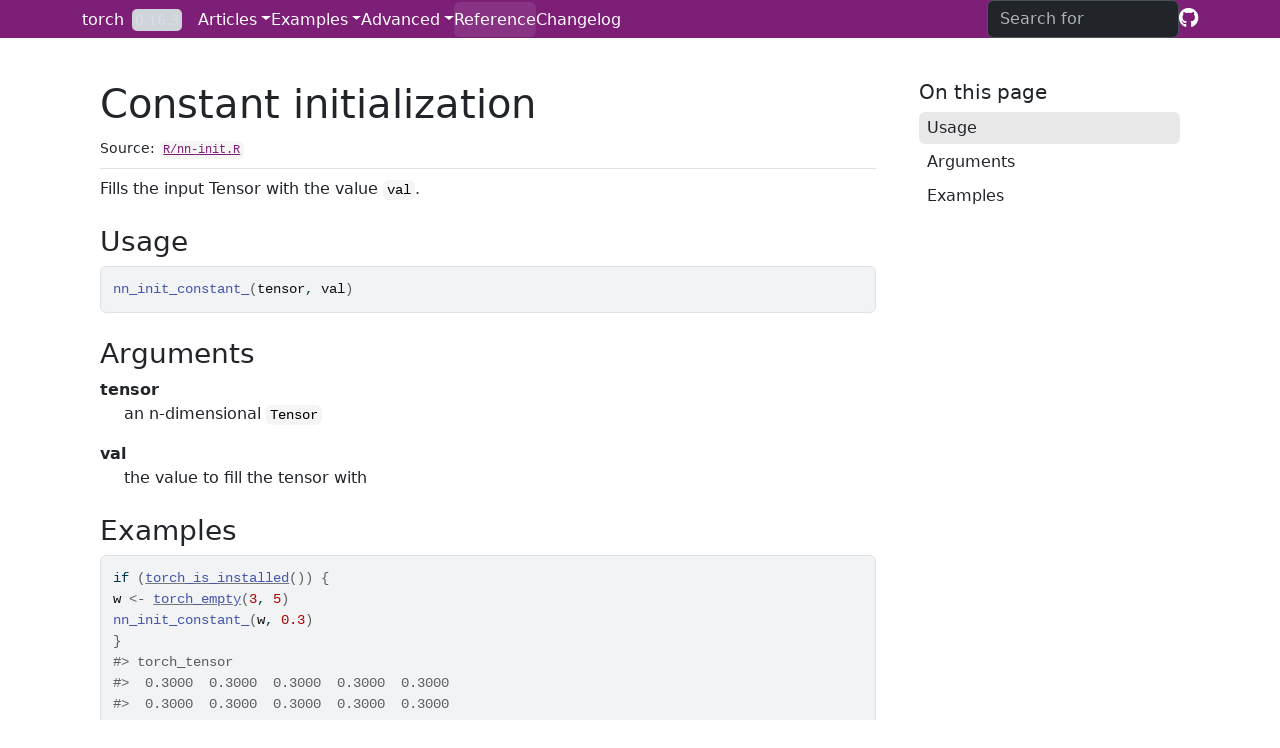

--- FILE ---
content_type: text/html; charset=utf-8
request_url: https://mlverse.github.io/torch/reference/nn_init_constant_.html
body_size: 2363
content:
<!DOCTYPE html>
<!-- Generated by pkgdown: do not edit by hand --><html lang="en"><head><meta http-equiv="Content-Type" content="text/html; charset=UTF-8"><meta charset="utf-8"><meta http-equiv="X-UA-Compatible" content="IE=edge"><meta name="viewport" content="width=device-width, initial-scale=1, shrink-to-fit=no"><title>Constant initialization — nn_init_constant_ • torch</title><!-- mathjax math --><script src="https://cdn.jsdelivr.net/npm/mathjax@3.2.2/es5/tex-mml-chtml.js" integrity="sha256-MASABpB4tYktI2Oitl4t+78w/lyA+D7b/s9GEP0JOGI=" crossorigin="anonymous"></script><script>
  window.MathJax = {
    chtml: {
      fontURL: "https://cdn.jsdelivr.net/npm/mathjax@3.2.2/es5/output/chtml/fonts/woff-v2"
    }
  };
</script><script src="../deps/jquery-3.6.0/jquery-3.6.0.min.js"></script><meta name="viewport" content="width=device-width, initial-scale=1, shrink-to-fit=no"><link href="../deps/bootstrap-5.3.1/bootstrap.min.css" rel="stylesheet"><script src="../deps/bootstrap-5.3.1/bootstrap.bundle.min.js"></script><link href="../deps/font-awesome-6.5.2/css/all.min.css" rel="stylesheet"><link href="../deps/font-awesome-6.5.2/css/v4-shims.min.css" rel="stylesheet"><script src="../deps/headroom-0.11.0/headroom.min.js"></script><script src="../deps/headroom-0.11.0/jQuery.headroom.min.js"></script><script src="../deps/bootstrap-toc-1.0.1/bootstrap-toc.min.js"></script><script src="../deps/clipboard.js-2.0.11/clipboard.min.js"></script><script src="../deps/search-1.0.0/autocomplete.jquery.min.js"></script><script src="../deps/search-1.0.0/fuse.min.js"></script><script src="../deps/search-1.0.0/mark.min.js"></script><!-- pkgdown --><script src="../pkgdown.js"></script><link href="../extra.css" rel="stylesheet"><meta property="og:title" content="Constant initialization — nn_init_constant_"><meta name="description" content="Fills the input Tensor with the value val."><meta property="og:description" content="Fills the input Tensor with the value val."><!-- Global site tag (gtag.js) - Google Analytics --><script async src="https://www.googletagmanager.com/gtag/js?id=G-9ZJSKW3L0N"></script><script>
  window.dataLayer = window.dataLayer || [];
  function gtag(){dataLayer.push(arguments);}
  gtag('js', new Date());

  gtag('config', 'G-9ZJSKW3L0N');
</script></head><body>
    <a href="#main" class="visually-hidden-focusable">Skip to contents</a>


    <nav class="navbar navbar-expand-lg fixed-top bg-primary" data-bs-theme="dark" aria-label="Site navigation"><div class="container">

    <a class="navbar-brand me-2" href="../index.html">torch</a>

    <small class="nav-text text-muted me-auto" data-bs-toggle="tooltip" data-bs-placement="bottom" title="Released version">0.16.3</small>


    <button class="navbar-toggler" type="button" data-bs-toggle="collapse" data-bs-target="#navbar" aria-controls="navbar" aria-expanded="false" aria-label="Toggle navigation">
      <span class="navbar-toggler-icon"></span>
    </button>

    <div id="navbar" class="collapse navbar-collapse ms-3">
      <ul class="navbar-nav me-auto"><li class="nav-item dropdown">
  <button class="nav-link dropdown-toggle" type="button" id="dropdown-articles" data-bs-toggle="dropdown" aria-expanded="false" aria-haspopup="true">Articles</button>
  <ul class="dropdown-menu" aria-labelledby="dropdown-articles"><li><a class="dropdown-item" href="../articles/installation.html">Installation</a></li>
    <li><h6 class="dropdown-header" data-toc-skip>Tensors</h6></li>
    <li><a class="dropdown-item" href="../articles/tensor-creation.html">Creating tensors</a></li>
    <li><a class="dropdown-item" href="../articles/indexing.html">Indexing</a></li>
    <li><a class="dropdown-item" href="../articles/tensor/index.html">Tensor class</a></li>
    <li><a class="dropdown-item" href="../articles/serialization.html">Serialization</a></li>
    <li><h6 class="dropdown-header" data-toc-skip>Datasets</h6></li>
    <li><a class="dropdown-item" href="../articles/loading-data.html">Loading Data</a></li>
    <li><h6 class="dropdown-header" data-toc-skip>Autograd</h6></li>
    <li><a class="dropdown-item" href="../articles/using-autograd.html">Using autograd</a></li>
    <li><a class="dropdown-item" href="../articles/extending-autograd.html">Extending autograd</a></li>
    <li><a class="dropdown-item" href="../articles/python-to-r.html">Python models</a></li>
    <li><a class="dropdown-item" href="../articles/torchscript.html">Jit Compilation</a></li>
  </ul></li>
<li class="nav-item dropdown">
  <button class="nav-link dropdown-toggle" type="button" id="dropdown-examples" data-bs-toggle="dropdown" aria-expanded="false" aria-haspopup="true">Examples</button>
  <ul class="dropdown-menu" aria-labelledby="dropdown-examples"><li><a class="dropdown-item" href="../articles/examples/basic-autograd.html">basic-autograd</a></li>
    <li><a class="dropdown-item" href="../articles/examples/basic-nn-module.html">basic-nn-module</a></li>
    <li><a class="dropdown-item" href="../articles/examples/dataset.html">dataset</a></li>
  </ul></li>
<li class="nav-item dropdown">
  <button class="nav-link dropdown-toggle" type="button" id="dropdown-advanced" data-bs-toggle="dropdown" aria-expanded="false" aria-haspopup="true">Advanced</button>
  <ul class="dropdown-menu" aria-labelledby="dropdown-advanced"><li><a class="dropdown-item" href="../articles/memory-management.html">Memory management</a></li>
    <li><a class="dropdown-item" href="../articles/modifying-source-code.html">Building locally</a></li>
    <li><a class="dropdown-item" href="../articles/amp.html">Automatic Mixed Precision</a></li>
    <li><a class="dropdown-item" href="../articles/modifying-source-code.html">Modifying source code</a></li>
  </ul></li>
<li class="active nav-item"><a class="nav-link" href="../reference/index.html">Reference</a></li>
<li class="nav-item"><a class="nav-link" href="../news/index.html">Changelog</a></li>
      </ul><ul class="navbar-nav"><li class="nav-item"><form class="form-inline" role="search">
 <input class="form-control" type="search" name="search-input" id="search-input" autocomplete="off" aria-label="Search site" placeholder="Search for" data-search-index="../search.json"></form></li>
<li class="nav-item"><a class="external-link nav-link" href="https://github.com/mlverse/torch/" aria-label="GitHub"><span class="fa fab fa-github fa-lg"></span></a></li>
      </ul></div>


  </div>
</nav><div class="container template-reference-topic">
<div class="row">
  <main id="main" class="col-md-9"><div class="page-header">

      <h1>Constant initialization</h1>
      <small class="dont-index">Source: <a href="https://github.com/mlverse/torch/blob/main/R/nn-init.R" class="external-link"><code>R/nn-init.R</code></a></small>
      <div class="d-none name"><code>nn_init_constant_.Rd</code></div>
    </div>

    <div class="ref-description section level2">
    <p>Fills the input Tensor with the value <code>val</code>.</p>
    </div>

    <div class="section level2">
    <h2 id="ref-usage">Usage<a class="anchor" aria-label="anchor" href="#ref-usage"></a></h2>
    <div class="sourceCode"><pre class="sourceCode r"><code><span><span class="fu">nn_init_constant_</span><span class="op">(</span><span class="va">tensor</span>, <span class="va">val</span><span class="op">)</span></span></code></pre></div>
    </div>

    <div class="section level2">
    <h2 id="arguments">Arguments<a class="anchor" aria-label="anchor" href="#arguments"></a></h2>


<dl><dt id="arg-tensor">tensor<a class="anchor" aria-label="anchor" href="#arg-tensor"></a></dt>
<dd><p>an n-dimensional <code>Tensor</code></p></dd>


<dt id="arg-val">val<a class="anchor" aria-label="anchor" href="#arg-val"></a></dt>
<dd><p>the value to fill the tensor with</p></dd>

</dl></div>

    <div class="section level2">
    <h2 id="ref-examples">Examples<a class="anchor" aria-label="anchor" href="#ref-examples"></a></h2>
    <div class="sourceCode"><pre class="sourceCode r"><code><span class="r-in"><span><span class="kw">if</span> <span class="op">(</span><span class="fu"><a href="torch_is_installed.html">torch_is_installed</a></span><span class="op">(</span><span class="op">)</span><span class="op">)</span> <span class="op">{</span></span></span>
<span class="r-in"><span><span class="va">w</span> <span class="op">&lt;-</span> <span class="fu"><a href="torch_empty.html">torch_empty</a></span><span class="op">(</span><span class="fl">3</span>, <span class="fl">5</span><span class="op">)</span></span></span>
<span class="r-in"><span><span class="fu">nn_init_constant_</span><span class="op">(</span><span class="va">w</span>, <span class="fl">0.3</span><span class="op">)</span></span></span>
<span class="r-in"><span><span class="op">}</span></span></span>
<span class="r-out co"><span class="r-pr">#&gt;</span> torch_tensor</span>
<span class="r-out co"><span class="r-pr">#&gt;</span>  0.3000  0.3000  0.3000  0.3000  0.3000</span>
<span class="r-out co"><span class="r-pr">#&gt;</span>  0.3000  0.3000  0.3000  0.3000  0.3000</span>
<span class="r-out co"><span class="r-pr">#&gt;</span>  0.3000  0.3000  0.3000  0.3000  0.3000</span>
<span class="r-out co"><span class="r-pr">#&gt;</span> [ CPUFloatType{3,5} ]</span>
</code></pre></div>
    </div>
  </main><aside class="col-md-3"><nav id="toc" aria-label="Table of contents"><h2>On this page</h2>
    </nav></aside></div>


    <footer><div class="pkgdown-footer-left">
  <p>Developed by Daniel Falbel, Javier Luraschi.</p>
</div>

<div class="pkgdown-footer-right">
  <p>Site built with <a href="https://pkgdown.r-lib.org/" class="external-link">pkgdown</a> 2.1.3.</p>
</div>

    </footer></div>





  </body></html>



--- FILE ---
content_type: text/css; charset=utf-8
request_url: https://mlverse.github.io/torch/extra.css
body_size: -328
content:
#torch- img {
    max-width: 20%;
    height: auto;
}

.navbar-dark .navbar-nav .active>.nav-link {
    background: #65195f;
    color: #f0f0f0;
}

.navbar-dark .navbar-nav .nav-link {
    color: #f0f0f0;
}

.navbar-dark input[type="search"] {
    border-color: #fff;
    background-color: #fff;
    color: #7e1f77;
    caret-color: #7e1f77;
}

body > nav > div > small {
    background-color: #ced4da;
    padding: 3px;
    border-radius: 5px;
}